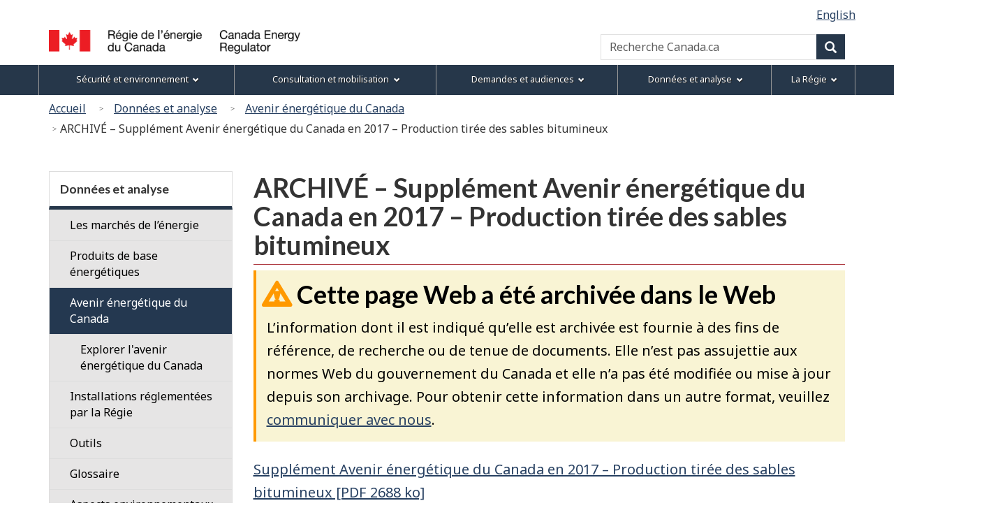

--- FILE ---
content_type: text/html
request_url: https://www.cer-rec.gc.ca/fr/donnees-analyse/avenir-energetique-canada/archive/sables-bitumineux-2017/index.html
body_size: 21070
content:

<!DOCTYPE html>
<!--[if lt IE 9]><html class="no-js lt-ie9" lang="fr" dir="ltr"><![endif]-->
<!--[if gt IE 8]><!-->
<html class="no-js" lang="fr" dir="ltr"><!-- InstanceBegin template="/Templates/wet4-gcwu-2col-fra.dwt" codeOutsideHTMLIsLocked="false" -->
<!--<![endif]-->
<head>
<meta charset="utf-8">
<!-- Web Experience Toolkit (WET) / Boîte à outils de l'expérience Web (BOEW)
wet-boew.github.io/wet-boew/License-en.html / wet-boew.github.io/wet-boew/Licence-fr.html -->

<!-- InstanceBeginEditable name="doctitle" -->
<title>REC – ARCHIVÉ – Supplément Avenir énergétique du Canada en 2017 &ndash; Production tirée des sables bitumineux</title>
<!-- InstanceEndEditable -->
<!-- Meta data -->
<!-- InstanceBeginEditable name="head" -->
<meta name="dcterms.subject" title="scheme" content="&Eacute;nergie; Disponibilit&eacute;s &eacute;nerg&eacute;tiques; Offre; Industrie gazi&egrave;re; Gaz naturel;">
<!-- Meta data-->
<!-- InstanceEndEditable -->


<meta name="dcterms.title" content="ON&Eacute; - ARCHIVÉ &ndash; Supplément Avenir énergétique du Canada en 2017 &ndash; Production tirée des sables bitumineux">
<meta name="dcterms.issued" title="W3CDTF" content="2023-11-29">
<meta name="dcterms.modified" title="W3CDTF" content="2023-11-29">
<meta name="description" content="ARCHIVÉ &ndash; Supplément Avenir énergétique du Canada en 2017 &ndash; Production tirée des sables bitumineux">
<meta name="dcterms.creator" content="Gouvernement du Canada, La Régie de l’énergie du Canada">
<meta name="dcterms.language" title="ISO639-2" content="fra">
<meta name="viewport" content="width=device-width, initial-scale=1"> <!--[if gte IE 9 | !IE ]><!-->
<link href="/Templates/wet4-gcwu/theme-gcwu-fegc/assets/favicon.ico" rel="icon" type="image/x-icon">
<link rel="stylesheet" href="/Templates/wet4-gcwu/theme-gcwu-fegc/css/theme.min.css">
<link rel="stylesheet" href="/Templates/wet4-gcwu/includes/css/gcwu.custom.css">
<link rel="stylesheet" href="/includes/js/invitation-manager/Overlay.css"> 
<!--<![endif]-->
<!--[if lt IE 9]>
<link href="/Templates/wet4-gcwu/theme-gcwu-fegc/assets/favicon.ico" rel="shortcut icon" />
<link rel="stylesheet" href="/Templates/wet4-gcwu/theme-gcwu-fegc/css/ie8-theme.min.css" />
<script src="http://ajax.googleapis.com/ajax/libs/jquery/1.11.1/jquery.min.js"></script>
<script src="/Templates/wet4-gcwu/wet-boew/js/ie8-wet-boew.min.js"></script>
<![endif]
<script src="https://ajax.googleapis.com/ajax/libs/jquery/2.1.4/jquery.js"></script>-->
<script src="https://ajax.googleapis.com/ajax/libs/jquery/2.2.4/jquery.min.js"></script>

<noscript><link rel="stylesheet" href="/Templates/wet4-gcwu/wet-boew/css/noscript.min.css" /></noscript>

<!-- CustomScriptsCSSStart -->
<!-- InstanceBeginEditable name="customscriptcss" -->

<!-- InstanceEndEditable -->
<!-- CustomScriptsCSSEnd -->
<!-- Global tracking being done by Tag manager in skip-to-menu-eng.html -->
</head>

<body vocab="http://schema.org/" typeof="WebPage">
<span typeof="Organization"><meta property="legalName" content="Régie de l’énergie du Canada"></span>
<!-- Start: Google Tag Manager -->
<script>
	//Script to determine if on tweb7, if not, then run Google Code
    const currentDomain = window.location.hostname;
    const subdomain = "tweb7.";
    if (currentDomain.startsWith(subdomain)){
        // On tweb7, do not add code
    } else {
        const noscriptIframe = document.createElement('iframe');
        noscriptIframe.src = "//www.googletagmanager.com/ns.html?id=GTM-M96XHH";
        noscriptIframe.height = "0";
        noscriptIframe.width = "0";
        noscriptIframe.style.display = "none";
        noscriptIframe.style.visibility = "hidden";
        document.body.appendChild(noscriptIframe);

        const gtmScript = document.createElement('script');
        gtmScript.text = `(function(w,d,s,l,i){w[l]=w[l]||[];w[l].push({'gtm.start':
        new Date().getTime(),event:'gtm.js'});var f=d.getElementsByTagName(s)[0],
        j=d.createElement(s),dl=l!='dataLayer'?'&l='+l:'';j.async=true;j.src=
        '//www.googletagmanager.com/gtm.js?id='+i+dl;f.parentNode.insertBefore(j,f);
        })(window,document,'script','dataLayer','GTM-M96XHH');`;
        document.head.appendChild(gtmScript);

        // js-cookie for GA4 Unique Pageview event
        const jsCookieScript = document.createElement('script');
        jsCookieScript.src = "https://cdn.jsdelivr.net/npm/js-cookie@3.0.5/dist/js.cookie.min.js";
        document.body.appendChild(jsCookieScript);

		// javascript for unique pageviews 
        const uniquePageviewsScript = document.createElement('script');
        uniquePageviewsScript.src = "/includes/js/unique-pageviews.js";
        document.body.appendChild(uniquePageviewsScript);
    }
</script>
<!-- End: Google Tag Manager -->
<ul id="wb-tphp">
	<li class="wb-slc">
		<a class="wb-sl" href="#wb-cont">Passer au contenu principal</a>
	</li>
	<li class="wb-slc visible-sm visible-md visible-lg">
		<a class="wb-sl" href="#wb-info">Passer à «&#160;À propos de ce site&#160;»</a>
	</li><li class="wb-slc visible-md visible-lg">
<a class="wb-sl" href="#wb-sec">Passer au menu de la section</a>
</li></ul>
<header role="banner">
	<div id="wb-bnr">
		<div id="wb-bar">	
			<div class="clearfix"></div>
			<div class="container">
				<div class="row">
					<section id="wb-lng" class="visible-md visible-lg">
					    <h2>Sélection de la langue</h2>
						<ul class="text-right list-inline margin-bottom-none">

<!-- InstanceBeginEditable name="language" -->
<li><a lang="en" hreflang="en" href="/en/data-analysis/canada-energy-future/archive/2017-oilsands/index.html">English</a></li>
<!-- InstanceEndEditable -->
</ul>
</section>
    <div>
      <div class="brand col-xs-5 col-md-4" property="publisher" typeof="GovernmentOrganization">
        <a href="/fr/index.html" property="url">
          <img src="/global/images/logo_cer_fr.png" alt="" property="logo" class="img-responsive">
          <span class="wb-inv" property="name"> Canada Energy Regulator / <span lang="fr">Régie de l’énergie du Canada</span></span></a>
        <meta property="areaServed" typeof="Country" content="Canada">
        <link property="logo" href="/global/images/logo_cer_fr.png">
      </div>
      <section id="wb-srch" class="col-lg-8 text-right">
        <h2>Recherche</h2>
        <form action="https://www.canada.ca/fr/regie-energie-canada/rechercher.html" method="get" name="cse-search-box" role="search" class="form-inline">
          <div class="form-group">
            <label for="wb-srch-q" class="wb-inv">Recherche Canada.ca</label>
            <input id="wb-srch-q" list="wb-srch-q-ac" class="wb-srch-q form-control" name="q" type="search" value=""
              size="34" maxlength="170" placeholder="Recherche Canada.ca">
		  	<!--
			  <input type="hidden" name="st" value="s" data-role="none">
			<input type="hidden" name="num" value="10" data-role="none">
			<input type="hidden" name="s5bm3ts21rch" value="x" data-role="none">
			<input type="hidden" name="st1rt" value="0" data-role="none">
			<input type="hidden" name="langs" value="fra" data-role="none">
			<input type="hidden" name="cdn" value="reccer" data-role="none">
-->
            <datalist id="wb-srch-q-ac"></datalist>
          </div>
          <div class="form-group submit">
            <button type="submit" id="wb-srch-sub" class="btn btn-primary btn-small" name="wb-srch-sub">
              <span
                class="glyphicon-search glyphicon"></span>
              <span class="wb-inv">Recherche</span></button>
          </div>
        </form>
      </section>
    </div>
</div>
</div>
</div>
</div>  
<section class="wb-mb-links col-xs-12 visible-sm visible-xs" id="wb-glb-mn">
    <h2>Menu</h2>
    <ul class="pnl-btn list-inline text-right">
      <li>
        <a href="#mb-pnl" title="Menu" aria-controls="mb-pnl" class="overlay-lnk btn btn-sm btn-default" role="button"> 
          <span class="glyphicon glyphicon-th-list"> 
            <span class="wb-inv">Menu</span>
          </span>
        </a>
      </li>
    </ul>
    <div id="mb-pnl"></div>
  </section>
  <nav role="navigation" id="wb-sm" data-trgt="mb-pnl" class="wb-menu visible-md visible-lg" typeof="SiteNavigationElement" data-ajax-replace="/Templates/wet4-gcwu/includes/menu/sitemenu-fr.html">
    <div class="container nvbar">
      <h2>Menu des sujets</h2>
      <div class="row">
        <ul class="list-inline menu">
			<li><a href="/fr/securite-environnement/index.html">S&eacute;curit&eacute; et environnement</a></li>
			<li><a href="/fr/consultation-mobilisation/index.html">Consultation et mobilisation</a></li>
			<li><a href="/fr/demandes-audiences/index.html">Demandes et audiences</a></li>
			<li><a href="/fr/donnees-analyse/index.html">Données et analyse</a></li>
			<li><span class="nowrap"><a href="/fr/regie/index.html">La Régie</a></span></li>
		</ul>
      </div>
    </div>
	</nav>
<nav role="navigation" id="wb-bc" property="breadcrumb">
<h2>Vous êtes ici :</h2>
<div class="container"><div class="row"><ol class="breadcrumb">
<li><a href="/fr/index.html">Accueil</a></li>
<li><a href="/fr/donnees-analyse/index.html">Données et analyse</a></li>
<li><a href="/fr/donnees-analyse/avenir-energetique-canada/index.html">Avenir énergétique du Canada</a></li>
<li>ARCHIVÉ &ndash; Supplément Avenir énergétique du Canada en 2017 &ndash; Production tirée des sables bitumineux</li>
</ol>

</div>
</div>
</nav>
</header>
<div class="container">
<div class="row">
<main role="main" property="mainContentOfPage" class="col-md-9 col-md-push-3">

<!-- InstanceBeginEditable name="center" -->
<!-- -->
<h1 id="wb-cont" property="name">ARCHIVÉ &ndash; Supplément Avenir énergétique du Canada en 2017 &ndash; Production tirée des sables bitumineux</h1>
<section id="archived" class="alert alert-warning wb-inview" data-inview="archived-bnr">
	<h2>Cette page Web a été archivée dans le Web</h2>
<p>L’information dont il est indiqué qu’elle est archivée est fournie à des fins de référence, de recherche ou de tenue de documents. Elle n’est pas assujettie aux normes Web du gouvernement du Canada et elle n’a pas été modifiée ou mise à jour depuis son archivage. Pour obtenir cette information dans un autre format, veuillez <a href="/fr/regie/coordonnees/index.html" title="communiquer avec nous">communiquer avec nous</a>.</p>
</section>

<section id="archived-bnr" class="wb-overlay modal-content overlay-def wb-bar-t">
	<header>
		<h2 class="wb-inv">Archivée</h2>
	</header>
	<p><a href="#archived">Cette page Web a été archivée dans le Web.</a></p>
</section>
<div class="clear"></div>
<p><a href="/fr/donnees-analyse/avenir-energetique-canada/archive/sables-bitumineux-2017/nrgftrs2017spplmnts2017lsnds-fra.pdf">Supplément Avenir énergétique du Canada en 2017 &ndash; Production tirée des sables bitumineux [PDF&nbsp;2688&nbsp;ko]</a><br>
<a href="/fr/donnees-analyse/avenir-energetique-canada/archive/sables-bitumineux-2017/2017lsndsrprt-fra.xlsx">Données des figures [EXCEL&nbsp;219&nbsp;ko] </a><br>
<a href="/fr/donnees-analyse/avenir-energetique-canada/archive/sables-bitumineux-2017/2017lsndsppndx-fra.xlsx">Données des annexes et figures [EXCEL&nbsp;4911&nbsp;ko]</a><br>
</p>
<img src="/en/data-analysis/canada-energy-future/archive/2017-oilsands/images/mg-01.jpg" alt="Photo aérienne des installations du projet d’exploitation de sables bitumineux Foster Creek de Cenovus, dans le Nord de l’Alberta" class="img-responsive mrgn-bttm-lg">
<p class="text-center"><strong>Janvier 2018</strong></p>
<p><a href="/fr/avis.html#s5"><strong>Droit d’auteur et droit de reproduction</strong></a></p><p><strong>ISSN&nbsp;2369-1479</strong></p>
<h2>Table des matières</h2>
<div class="mrgn-lft-lg">
<ul class="list-unstyled">
<li><a href="#s1">1.	Contexte</a></li>
<li><a href="#s2">2. Résultats – Scénario de référence</a></li>
<li><a href="#s3">3.	Tous les scénarios</a></li>
<li><a href="#s4">4.	En conclusion</a></li>
<li><a href="/fr/donnees-analyse/avenir-energetique-canada/archive/sables-bitumineux-2017/supplement-avenir-energetique-canada-2017-production-tiree-sables-bitumineux-annexe.html">Annexe</a></li>
</ul>
</div>
<a href="#wb-tphp" class="btn btn-default pull-right hidden-print" role="button">Haut de la page</a>
<h2 id="s1">1.	Contexte</h2>
<p>La série de documents produits par l&rsquo;Office national de l&rsquo;énergie sur l&rsquo;avenir énergétique permet d&rsquo;explorer diverses possibilités qui pourraient s&rsquo;offrir aux Canadiens à long terme. Les analyses alors présentées rendent compte d&rsquo;un large éventail de répercussions sur l&rsquo;ensemble de la filière énergétique canadienne. De façon à pouvoir aborder les différentes facettes du secteur de l&rsquo;énergie au Canada dans un seul document de perspectives d&rsquo;offre et de demande, l&rsquo;analyse de la production de pétrole brut et de gaz naturel doit demeurer à un niveau relativement élevé. Des analyses supplémentaires sur cette production permettent de traiter d&rsquo;incidences propres à l&rsquo;offre, ce qui donne l&rsquo;occasion de fournir davantage de précisions et de greffer de nouveaux scénarios visant expressément une plus grande volatilité des prix et autorisant une évaluation plus approfondie des avancées technologiques.</p>
<p> Les prix du pétrole constituent un déterminant de premier plan quand on parle de production à venir et&nbsp;ils comptent aussi parmi les principales incertitudes liées aux projections dans le rapport intitulé <a href="/fr/donnees-analyse/avenir-energetique-canada/archive/2017/index.html">Avenir énergétique du Canada en 2017 &ndash; Offre et demande énergétiques à l&rsquo;horizon 2040</a> («&nbsp;Avenir énergétique 2017&nbsp;»). Ceux du brut pourraient être plus élevés ou plus bas selon la demande, la technologie utilisée, les situations géopolitiques et le rythme d&rsquo;adoption, par les différentes nations, de politiques visant à réduire les émissions de gaz à effet de serre («&nbsp;GES&nbsp;»).</p>
<p> Les analyses sur l&rsquo;avenir énergétique supposent qu&rsquo;à long terme, toute l&rsquo;énergie produite, compte tenu des prix pratiqués selon le scénario avancé, trouvera preneur et que l&rsquo;infrastructure requise sera construite pour l&rsquo;acheminer jusqu&rsquo;aux marchés. Il est difficile de prédire avec précision l&rsquo;émergence éventuelle de nouveaux marchés, qu&rsquo;il s&rsquo;agisse du moment où cela pourrait se produire ou de l&rsquo;ampleur que la chose pourrait prendre, si la croissance de la demande sera supérieure/inférieure à la production locale, si des possibilités d&rsquo;exportation/importation surgiront ou si de nouvelles infrastructures pour le pétrole brut&nbsp;seront effectivement construites. Autant de raisons pour lesquelles des hypothèses simplificatrices sont adoptées. Donc, encore une fois dans le présent rapport supplémentaire, l&rsquo;analyse suppose que tout écart à court terme sera comblé à plus long terme.</p>
<p> Les rapports supplémentaires sur la production de gaz naturel et de pétrole brut regroupent chacun six scénarios. On y&nbsp;retrouve ceux adoptés dans Avenir énergétique 2017 et d&rsquo;autres qui permettent d&rsquo;analyser plus à fond cette production au Canada.</p>
<p class="well well-sm mrgn-bttm-sm well well-sm mrgn-bttm-sm" id="t1_1"><strong>Tableau 1.1 &ndash; Hypothèses/scénarios dans les rapports supplémentaires Avenir énergétique 2017 sur la production de gaz naturel et de pétrole brut</strong></p>
<table class="table table-bordered">
<thead>
<tr>
<th rowspan="2" class="text-center active">Variables</th>
<th colspan="3" class="text-center active">Avenir énergétique 2017</th>
<th colspan="3" class="text-center">Scénarios supplémentaires</th>
</tr>
<tr>
<th class="text-center">Reference</th>
<th class="text-center">Tarification du carbone élevée</th>
<th class="text-center">Tarification du carbone élevée + avancées technologiques</th>
<th class="text-center">Référence + avancées technologiques</th>
<th class="text-center">Prix élevé</th>
<th class="text-center">Prix bas</th>
</tr>
</thead>
<tbody>
<tr>
<td class="text-center active">Prix du pétrole</td>
<td class="text-center">Modéré</td>
<td class="text-center">Modéré</td>
<td class="text-center">Modéré</td>
<td class="text-center">Modéré</td>
<td class="text-center">Élevé</td>
<td class="text-center">Bas</td>
</tr>
<tr>
<td class="text-center active">Prix du gaz</td>
<td class="text-center">Modéré</td>
<td class="text-center">Modéré</td>
<td class="text-center">Modéré</td>
<td class="text-center">Modéré</td>
<td class="text-center">Élevé</td>
<td class="text-center">Bas</td>
</tr>
<tr>
<td class="text-center active">Tarification du carbone</td>
<td class="text-center">Montant nominal fixe de 50&nbsp;$ CAN/t</td>
<td class="text-center">Accroissement des coûts du CO<sub>2</sub> jusqu&rsquo;à un montant nominal de 140&nbsp;$ CAN/t en 2040</td>
<td class="text-center">Accroissement des coûts du CO<sub>2</sub> jusqu&rsquo;à un montant nominal de 140&nbsp;$ CAN/t en 2040</td>
<td class="text-center">Montant nominal fixe de 50&nbsp;$ CAN/t</td>
<td class="text-center">Montant nominal fixe de 50&nbsp;$ CAN/t</td>
<td class="text-center">Montant nominal fixe de 50&nbsp;$ CAN/t</td>
</tr>
<tr>
<td class="text-center active">Avancées technologiques</td>
<td class="text-center">Hypothèses du scénario de référence</td>
<td class="text-center">Hypothèses du scénario de référence</td>
<td class="text-center">Accélérées</td>
<td class="text-center">Accélérées</td>
<td class="text-center">Hypothèses du scénario de référence</td>
<td class="text-center">Hypothèses du scénario de référence</td>
</tr>
<tr>
<td class="text-center active">Notes</td>
<td class="text-center">Fondé sur une perspective économique actuelle et sur une vision modérée des prix de l&rsquo;énergie</td>
<td class="text-center">Tient compte de l&rsquo;incidence d&rsquo;une tarification du carbone élevée sur la filière énergétique canadienne</td>
<td class="text-center" colspan="2">Tient compte de l&rsquo;incidence d&rsquo;une adoption élargie de certaines technologies émergentes sur la filière énergétique canadienne, notamment d&rsquo;avancées technologiques pour l&rsquo;exploitation des sables bitumineux</td>
<td class="text-center" colspan="2">Puisque les prix, qui varient au fil du temps, comptent parmi les facteurs ayant le plus d&rsquo;influence sur la production pétrolière et gazière, ces deux scénarios évaluent des répercussions d&rsquo;écarts importants à cet égard</td>
</tr>
</tbody>
</table>
<div class="clearfix"></div>
<p>C&rsquo;est à la région des sables bitumineux en Alberta que sera attribuable la plus grande part de la&nbsp;croissance de la production de pétrole brut au Canada d&rsquo;ici 2040 et cela est vrai pour les six scénarios, dans la presque totalité des cas en raison de la hausse de la récupération in&nbsp;situ<sup id="fn1-rf"><a class="fn-lnk" href="#fn1"><span class="wb-inv">Note de bas de page&nbsp;</span>1</a></sup>. Le présent rapport supplémentaire pousse l&rsquo;analyse relative au scénario de référence et renferme des données pour l&rsquo;ensemble des six scénarios ainsi que les résultats correspondants. Les écarts entre les diverses prévisions de production selon le scénario sont le fruit d&rsquo;hypothèses de prix différentes pour le pétrole et du recours ou non à de nouvelles technologies de mise en valeur in situ.</p>
<p> L&rsquo;annexe comprend une description des méthodes et des hypothèses à l&rsquo;origine des projections de la production, sans compter une manne de jeux de données détaillées pour tous les scénarios. On parle notamment ici de moyenne annuelle des <a href="/fr/donnees-analyse/glossaire/index.html#rapportvapeurpetrole">ratios vapeur/pétrole («&nbsp;RVP&nbsp;»)</a>, de&nbsp;la consommation de gaz naturel, des besoins en solvant, de la production mensuelle selon la&nbsp;région, de la méthode d&rsquo;extraction et des types de projets, qui peuvent être déjà existants ou&nbsp;nouveaux. Il peut aussi s&rsquo;agir d&rsquo;agrandissements. On peut <a href="/fr/donnees-analyse/avenir-energetique-canada/archive/sables-bitumineux-2017/supplement-avenir-energetique-canada-2017-production-tiree-sables-bitumineux-annexe.html">consulter l&rsquo;annexe</a> alors que les <a href="/fr/donnees-analyse/avenir-energetique-canada/archive/sables-bitumineux-2017/2017lsndsppndx-fra.xlsx">données connexes</a>. Les <a href="/fr/donnees-analyse/avenir-energetique-canada/archive/sables-bitumineux-2017/2017lsndsrprt-fra.xlsx">données propres aux tableaux</a> du present rapport supplémentaire se trouvent ici.</p>
<a href="#wb-tphp" class="btn btn-default pull-right hidden-print" role="button">Haut de la page</a>
<h2 id="s2">2. Résultats &ndash; Scénario de référence</h2>
<h3>2.1 Production selon la région</h3>
<p class="well well-sm mrgn-bttm-sm well well-sm mrgn-bttm-sm" id="f2_1"><strong>Figure 2.1 – Production de bitume brut selon la région</strong></p>
<p><img src="/fr/donnees-analyse/avenir-energetique-canada/archive/sables-bitumineux-2017/images/fg02-1-fra.jpg" alt="Figure 2.1 – Production de bitume brut selon la région" class="center-block img-responsive mrgn-bttm-lg"></p>
<details>
<summary>Description&nbsp;:</summary>
<p>Ce graphique montre la production de bitume brut de chacune des trois régions de sables bitumineux, soit celles de l’Athabasca, Cold Lake et Peace River, pour le scénario de référence. C’est la région de l’Athabasca qui continue de mener la marche avec 4,0&nbsp;Mb/j en 2040, ce qui représente 88&nbsp;% de la production totale tirée des sables bitumineux. Pour sa part, celle de Cold Lake poursuit sa progression tout au long de la période de projection pour atteindre 0,54&nbsp;Mb/j en 2040 ou 12&nbsp;% de la production totale, tandis que les chiffres correspondants pour Peace River sont de 0,01&nbsp;Mb/j et 0,3&nbsp;%.</p>
</details>
<ul>
<li>Malgré des prix du pétrole qui demeurent faibles, la production a continué d&rsquo;augmenter ces dernières années, surtout en raison de la mise en service de projets qui étaient déjà en chantier au moment de la dégringolade au milieu de 2014. Cette tendance se poursuivra jusqu&rsquo;au début des années 2020, après quoi la croissance de la production ralentira. En 2017, on suppose des prix moyens du pétrole <a href="/fr/donnees-analyse/glossaire/index.html#brent">Brent</a> de 53,10&nbsp;$&nbsp;US le baril, ce qui, une fois minorés aux niveaux correspondants dans l&rsquo;Ouest canadien, suffit pour couvrir les frais d&rsquo;exploitation, même dans certains cas pour favoriser des investissements dans de nouveaux projets. Avec l&rsquo;augmentation des prix de ce pétrole, qui atteignent 80&nbsp;$&nbsp;US le baril en 2027, la région des sables bitumineux attire les investisseurs et ces nouveaux projets sont à l&rsquo;origine de taux de croissance supérieurs pendant la deuxième moitié de la décennie qui suit. En 2016, la production frôlait les 2,6&nbsp;millions de barils par jour («&nbsp;Mb/j&nbsp;») pour éventuellement atteindre un peu plus de 4,5&nbsp;Mb/j en 2040, ce qui représente une augmentation de 73&nbsp;%.<br>
</li>
<li>Comme on peut le constater dans la figure&nbsp;2.1, c&rsquo;est principalement de la région de&nbsp;l&rsquo;Athabasca que provient le fruit de l&rsquo;exploitation des sables bitumineux, tant historiquement que pendant toute la période de projection. En 2016, la production y&nbsp;atteint en moyenne 2,1&nbsp;Mb/j, ce qui représente 82&nbsp;% de tout le bitume brut extrait au&nbsp;pays, le reste provenant des régions de Cold Lake à 16&nbsp;% et de Peace River à 2&nbsp;%.</li>
<li>La presque totalité du bitume extrait à ciel ouvert est valorisé en Alberta sous forme de&nbsp;pétrole brut synthétique, au même titre qu&rsquo;une partie de celui récupéré in situ, à quelques exceptions près. Kearl produit du bitume dilué qui est acheminé jusqu&rsquo;aux marchés d&rsquo;utilisation finale par pipeline ou chemin de fer, ce qui sera aussi le cas pour Fort Hills, qui entrera en service plus tard cette année. <br>
</li>
<li>Les <a href="/fr/donnees-analyse/marches-energetiques/apercu-marches/2016/apercu-marche-feux-fort-mcmurray-incidence-production-petrole-brut-pays.html">feux de forêt de mai&nbsp;2016 à proximité de Fort&nbsp;McMurray</a> ont retranché plus de 1&nbsp;Mb/j à la production tirée des sables bitumineux et dans certains cas il a fallu des mois&nbsp;pour recommencer à produire à plein régime.</li>
</ul>
<h3>2.2 Production selon la méthode</h3>
<p class="well well-sm mrgn-bttm-sm well well-sm mrgn-bttm-sm" id="f2_2"><strong>Figure 2.2 – Production de bitume brut selon la méthode</strong></p>
<p><img src="/fr/donnees-analyse/avenir-energetique-canada/archive/sables-bitumineux-2017/images/fg02-2-fra.jpg" alt="Figure 2.2 – Production de bitume brut selon la méthode" class="center-block img-responsive mrgn-bttm-lg"></p>
<details>
<summary>Description&nbsp;:</summary>
<p>Ce graphique illustre la proportion de bitume brut attribuable à chacune des quatre grandes méthodes de production&nbsp;: extraction à ciel ouvert, DGMV, SCV et primaire/RAH. Le DGMV et la SCV croissent tout au long de la période pour atteindre 2,6&nbsp;Mb/j en 2040, alors que la production primaire et la RAH atteignent 0,30&nbsp;Mb/j en 2025 pour ensuite reculer jusqu’à 0,25&nbsp;Mb/j à la fin de la période de projection. L’extraction à ciel ouvert produit 1,7&nbsp;Mb/j en 2022 et demeure relativement stable à ce niveau par la suite.</p>
</details>
<ul>
<li>L’Alberta produit du bitume de trois façons.
<ul>
<li>Extraction à ciel ouvert à l&rsquo;aide de camions et d&rsquo;excavatrices (méthode dite à «&nbsp;pelles et camions&nbsp;»).</li>
<li>Récupération in situ, principalement par injection de vapeur servant à chauffer le&nbsp;réservoir afin de pouvoir pomper le bitume jusqu&rsquo;en surface par l&rsquo;entremise de puits horizontaux, ce qui peut prendre la forme de drainage par gravité au moyen de vapeur («&nbsp;DGMV&nbsp;»)<sup id="fn2-rf"><a class="fn-lnk" href="#fn2"><span class="wb-inv">Note de bas de page&nbsp;</span>2</a></sup> ou de stimulation cyclique par la vapeur d&rsquo;eau («&nbsp;SCV&nbsp;»)<sup id="fn3-rf"><a class="fn-lnk" href="#fn3"><span class="wb-inv">Note de bas de page&nbsp;</span>3</a></sup>.</li>
<li>Production primaire et récupération assistée des hydrocarbures («&nbsp;RAH&nbsp;») à l&rsquo;origine d&rsquo;une extraction très semblable à celle de pétrole classique, sans vapeur à partir de puits.</li>
</ul>
</li>
<li>À&nbsp;l&rsquo;heure actuelle, l&rsquo;extraction à ciel ouvert permet la mise en valeur de dépôts de sables bitumineux jusqu&rsquo;à des profondeurs de quelque 70&nbsp;mètres. Depuis presque toujours, cette façon de procéder a été privilégiée en Alberta. Toutefois, seulement environ 20&nbsp;% des gisements permettent un tel accès.</li>
<li>La tranche restante de 80&nbsp;% n&rsquo;est accessible que par récupération in situ. En 2012, celle-ci a surpassé l&rsquo;extraction à ciel ouvert comme méthode d&rsquo;exploitation dominante et cette tendance devrait se poursuivre, jusqu&rsquo;à ce que 62&nbsp;% du bitume brut soit produit de la sorte en 2040. <br>
</li>
<li>La figure&nbsp;2.2 illustre que l&rsquo;extraction à ciel ouvert devrait atteindre un plateau une fois menés à terme tous les projets actuellement en cours et lorsque ceux-ci auront atteint une production intégrale, qui équivaut à plus ou moins 85&nbsp;% de la capacité nominale. Cette production est de 1,7&nbsp;Mb/j en 2022 et demeure relativement stable à ce niveau pendant le reste de la période de projection. Habituellement, les producteurs s&rsquo;attaquent d&rsquo;abord aux régions les plus prometteuses d&rsquo;un projet pour ensuite, au fil du&nbsp;temps, atteindre les autres parties, de qualité inférieure. Cette règle vaut également pour l&rsquo;extraction à ciel ouvert des sables bitumineux. On suppose que les sociétés continueront d&rsquo;améliorer processus et technologies, ce qui devrait compenser pour les&nbsp;diminutions de bitume attribuables à la qualité moindre des réservoirs année après année pendant la période de projection, assurant ainsi une stabilité relative de la production provenant de l&rsquo;extraction à ciel ouvert.</li>
<li>La diminution progressive des frais d&rsquo;exploitation, l&rsquo;agrandissement d&rsquo;installations existantes et la construction de nouvelles sont autant de facteurs qui profitent à la croissance de la récupération in situ. Ensemble, le DGMV et la SCV mènent à une production de 2,6&nbsp;Mb/j en 2040.</li>
<li>Pour leur part, la production primaire et la RAH ne varient pas énormément pendant la&nbsp;période, atteignant un sommet de 0,30&nbsp;Mb/j en 2025 pour finalement s&rsquo;établir à 0,25&nbsp;Mb/j en 2040.</li>
</ul>
<h3>2.3 Production de bitume d’installations existantes et nouvelles</h3>
<p class="well well-sm mrgn-bttm-sm well well-sm mrgn-bttm-sm" id="f2_3"><strong>Figure 2.3 – Production d’installations existantes et nouvelles</strong></p>
<p><img src="/fr/donnees-analyse/avenir-energetique-canada/archive/sables-bitumineux-2017/images/fg02-3-fra.jpg" alt="Figure 2.3 – Production d’installations existantes et nouvelles" class="center-block img-responsive mrgn-bttm-lg"></p>
<details>
<summary>Description&nbsp;:</summary>
<p>Ce graphique montre le bitume brut produit par les installations existantes, les agrandissements et les tout nouveaux projets prévus pendant la période de projection. Les volumes tirés des projets actuels augmenteront légèrement jusqu’à 2,9&nbsp;Mb/j en 2040 compte tenu des améliorations aux processus et à la technologie mais aussi de la hausse graduelle de la production de certains projets qui n’ont pas encore atteint leur capacité intégrale. Les agrandissements compteront pour 28&nbsp;% de la production en 2040 avec 1,2&nbsp;Mb/j et les nouveaux aménagements pour 9&nbsp;% ou 0,4&nbsp;Mb/j.</p>
</details>
<ul>
<li>En raison d&rsquo;un taux de diminution presque nul, la quasi-totalité du bitume actuellement produit, que ce soit par extraction à ciel ouvert ou par récupération in situ, demeurera aux niveaux actuels pendant la plus grande partie de la période de projection.</li>
<li>En 2016, la moyenne de bitume produit frôlait les 2,6&nbsp;Mb/j au total en regroupant l&rsquo;extraction à ciel ouvert, la récupération in situ et la production primaire/RAH. La figure&nbsp;2.3 montre que les volumes tirés des projets actuels augmenteront légèrement pendant la période de projection, jusqu&rsquo;à 2,9&nbsp;Mb/j en 2040, compte tenu des améliorations apportées aux processus et à la technologie, mais aussi de la hausse graduelle de la production de certains projets qui n&rsquo;ont pas encore atteint leur capacité intégrale.</li>
<li>L&rsquo;exploitation des sables bitumineux devra principalement sa croissance à des agrandissements d&rsquo;installations existantes de récupération in situ. Ces agrandissements seront à l&rsquo;origine d&rsquo;une production de 1,2&nbsp;Mb/j, ce qui représentera 28&nbsp;% de toute la production tirée des sables bitumineux en 2040.</li>
<li>Des projets (aménagements) entièrement nouveaux seront aussi sources de croissance, mais comme ils sont plus coûteux à construire que de simples agrandissements, la part de cette croissance qu&rsquo;ils représentent est beaucoup plus faible, ne constituant que 0,4&nbsp;Mb/j ou 9&nbsp;% de toute la production en 2040.</li>
</ul>
<h3>2.4 Production par projet</h3>
<p class="well well-sm mrgn-bttm-sm well well-sm mrgn-bttm-sm" id="f2_4"><strong>Figure 2.4 Production de bitume brut par projet</strong></p>
<p><img src="/fr/donnees-analyse/avenir-energetique-canada/archive/sables-bitumineux-2017/images/fg02-4-fra.jpg" alt="Figure 2.4 Production de bitume brut par projet" class="center-block img-responsive mrgn-bttm-lg"></p>
<details>
<summary>Description&nbsp;:</summary>
<p>On peut voir ici la production historique pour chaque projet de 2010 à 2016, période au cours de laquelle la moyenne annuelle est passée de 1,6 à 2,6&nbsp;Mb/j. Alors qu’elle comptait pour 51&nbsp;% de tout le bitume produit en 2010, l’extraction à ciel ouvert ne représentait plus que 42&nbsp;% de celui-ci en 2016, le reste étant attribuable à la récupération in situ et à la production primaire/RAH.</p>
</details>
<ul>
<li>Les projets individuels illustrés à la figure&nbsp;2.4 sont ceux d&rsquo;une capacité supérieure à 20&nbsp;000&nbsp;barils par jour. Tous les «&nbsp;autres&nbsp;» sont regroupés.</li>
<li>Entre 2010 et 2016, la production annuelle moyenne a augmenté, passant de 1,6 à 2,6&nbsp;Mb/j.</li>
<li>Alors qu&rsquo;elle comptait pour 51&nbsp;% de tout le bitume produit en 2010, l&rsquo;extraction à ciel ouvert ne représentait plus que 42&nbsp;% de celui-ci en 2016, le reste étant attribuable à la récupération in situ et à la production primaire/RAH.</li>
</ul>
<h3>2.5 Ratios vapeur/pétrole</h3>
<p class="well well-sm mrgn-bttm-sm well well-sm mrgn-bttm-sm" id="f2_5"><strong>Figure 2.5 Ratios vapeur-pétrole</strong></p>
<p><img src="/fr/donnees-analyse/avenir-energetique-canada/archive/sables-bitumineux-2017/images/fg02-5-fra.jpg" alt="Figure 2.5 Figure 2.5 Ratios vapeur-pétrole" class="center-block img-responsive mrgn-bttm-lg"></p>
<details>
<summary>Description&nbsp;:</summary>
<p>Ce graphique illustre le RVP pour le DGMV et la SCV, les deux principales méthodes de récupération in situ. Les RVP moyens en 2016 étaient de 3,58 dans le premier cas et de 5,06 dans le second. Ils diminuent respectivement jusqu’à 2,47 et 3,49 en 2040. Les augmentations des RVP au cours d’une année précise peuvent être dues à la mise en service de nouveaux projets ou d’agrandissements à des projets existants.</p>
</details>
<ul>
<li>La figure&nbsp;2.5 indique que les RVP, tant pour le DGMV que pour la SCV, devraient diminuer pendant la période de projection alors que de nouvelles technologies sont élaborées et que des améliorations continuent d&rsquo;être apportées à celles déjà utilisées. Dans le scénario de référence, cela comprend l&rsquo;adoption de technologies d&rsquo;injection de vapeur et de solvant par un petit nombre de producteurs. D&rsquo;après le scénario des avancées technologiques, ces technologies sont encore plus présentes et ont un effet appréciable sur les RVP de même que sur la production de bitume (annexe&nbsp;A). Dans la région de l&rsquo;Athabasca, les RVP régressent ainsi d&rsquo;environ 20&nbsp;%.</li>
<li>La figure&nbsp;2.3 illustre les RVP moyens qui, en 2016, étaient de 3,58 pour le DGMV et de&nbsp;5,06 pour la SCV. Ces ratios diminuent respectivement à 2,47 et 3,49 en 2040. Les sociétés ont tendance à mettre d&rsquo;abord en valeur leurs actifs les plus prometteurs, ce qui fait que de la baisse éventuelle de qualité des réservoirs pourrait découler une possible hausse des RVP. Selon le scénario de référence toutefois, l&rsquo;élaboration et l&rsquo;adoption de nouvelles technologies permettent amplement de neutraliser cette baisse de qualité.</li>
<li>Les augmentations des RVP au cours d&rsquo;une année précise peuvent être dues à la mise en service de nouveaux projets ou d&rsquo;agrandissements à des projets existants, car ces ratios ont tendance à être plus élevés aux premières étapes de la production de bitume, compte tenu d&rsquo;une quantité accrue de vapeur pour constamment chauffer le réservoir alors que le relèvement de la production progresse plus lentement.</li>
</ul>
<h3>2.6 Injection de vapeur et demande de solvant</h3>
<p class="well well-sm mrgn-bttm-sm well well-sm mrgn-bttm-sm" id="f2_6"><strong>Figure 2.6 Demande de solvant</strong></p>
<p><img src="/fr/donnees-analyse/avenir-energetique-canada/archive/sables-bitumineux-2017/images/fg02-6-fra.jpg" alt="Figure 2.6 Demande de solvant" class="center-block img-responsive mrgn-bttm-lg"></p>
<details>
<summary>Description&nbsp;:</summary>
<p>Ce graphique montre ce qu’il en est de la demande de solvants, propane et butane, pour les scénarios de référence et des avancées technologiques. De plus en plus, les sociétés tentent l’expérience d’ajouter des solvants à la vapeur injectée dans leurs puits de récupération in situ, ce qui a un certain nombre d’effets, dont la diminution de la quantité de vapeur requise pour produire un baril de bitume, sans parler d’une empreinte carbone moins étendue en raison d’une consommation moins grande de gaz naturel pour faire passer l’eau à l’état gazeux. La demande de propane comme solvant devrait plus que doubler selon le scénario de référence, passant de 5&nbsp;kb/j en 2016 à plus de 12&nbsp;kb/j en 2040. D’après le scénario des avancées technologiques, cette demande atteindra alors plus de 16&nbsp;kb/j.</p>
</details>
<ul>
<li>De plus en plus, les sociétés tentent l&rsquo;expérience d&rsquo;ajouter des solvants à la vapeur injectée dans leurs puits de récupération in situ, ce qui a un certain nombre d&rsquo;effets, dont la diminution de la quantité de vapeur requise pour produire un baril de bitume, sans parler d&rsquo;une empreinte carbone moins étendue en raison d&rsquo;une consommation moins grande de gaz naturel pour faire passer l&rsquo;eau à l&rsquo;état gazeux.</li>
<li>Même si ces technologies ne sont pas largement utilisées à l&rsquo;heure actuelle, la demande de propane et de butane, les deux principaux liquides de gaz naturel servant de solvants dans les projets pilotes, pourrait grandement augmenter, comme l&rsquo;illustre la figure&nbsp;2.6.</li>
<li>Le scénario de référence ne prévoit qu&rsquo;un recours modeste à l&rsquo;injection de vapeur et de solvant. On suppose que cette technique de production n&rsquo;est pas largement adoptée et que lorsqu&rsquo;elle est utilisée, elle s&rsquo;applique surtout aux nouveaux projets et aux agrandissements. Dans le scénario des avancées technologiques, de telles technologies sont beaucoup plus favorisées et ont un effet appréciable sur les RVP de même que sur la production de bitume (annexes A et B).</li>
<li>La demande de propane comme solvant devrait plus que doubler selon le scénario de référence, passant de 5&nbsp;milliers de barils par jour («&nbsp;kb/j&nbsp;») en 2016 à plus de 12&nbsp;kb/j en 2040. D&rsquo;après le scénario des avancées technologiques, cette demande atteindra alors plus de 16&nbsp;kb/j.</li>
</ul>
<a href="#wb-tphp" class="btn btn-default pull-right hidden-print" role="button">Haut de la page</a>
<h3 id="s3">3. Tous les scénarios</h3>
<p class="well well-sm mrgn-bttm-sm well well-sm mrgn-bttm-sm" id="f3_1"><strong>Figure 3.1 Production de bitume brut selon les six scénarios d’Avenir énergétique 2017</strong></p>
<p><img src="/fr/donnees-analyse/avenir-energetique-canada/archive/sables-bitumineux-2017/images/fg03-1-fra.jpg" alt="Figure 3.1 Production de bitume brut selon les six scénarios d’Avenir énergétique 2017" class="center-block img-responsive mrgn-bttm-lg"></p>
<details>
<summary>Description&nbsp;:</summary>
<p>Ce graphique illustre la production pour les six scénarios d’Avenir énergétique 2017. Les résultats varient grandement entre certains scénarios du fait des futurs prix hypothétiques adoptés pour un baril de pétrole, allant de 40&nbsp;$ CAN dans le scénario de prix bas à 120&nbsp;$ CAN dans celui de prix élevé. Pour ce qui est des volumes de production de bitume brut en 2040, l’analyse donne les résultats suivants&nbsp;: scénario de prix bas – 2,9&nbsp;Mb/j; scénario de prix élevé – 4,19&nbsp;Mb/j; scénario de tarification du carbone élevée + avancées technologiques – 4,23&nbsp;Mb/j; scénario de référence – 4,5&nbsp;Mb/j; scénario de référence + avancées technologiques – 4,9&nbsp;Mb/j; scénario de prix élevé – 6,2&nbsp;Mb/j.</p>
</details>
<ul>
<li>Compte tenu des incertitudes inhérentes aux projections, les hypothèses avancées couvrent un large éventail de possibilités en ce qui concerne les prix futurs. Les prix du Brent atteignent ainsi 120&nbsp;$&nbsp;CAN dans le scénario de prix élevé alors qu&rsquo;ils s&rsquo;établissent à 40&nbsp;$&nbsp;CAN dans celui de prix bas. La figure&nbsp;3.1 fait correspondre à ces chiffres des niveaux de production de bitume qui, en 2040, sont respectivement de 6,2&nbsp;Mb/j et de 2,9&nbsp;Mb/j. <br>
</li>
<li>Les prix varient moins entre les quatre autres scénarios, les différences de production étant surtout attribuables au degré d&rsquo;innovation technologique et aux diverses hypothèses de tarification du carbone décrites. Par exemple, des technologies comme les dispositifs de contrôle du débit, les puits intercalaires ou l&rsquo;injection de vapeur et de solvant mènent toutes à un accroissement de la production dans les scénarios des avancées technologiques, comparativement à ceux de référence et de tarification élevée du carbone.</li>
<li>Inversement, le carbone à prix élevé envisagé dans les scénarios de tarification, seule ou à laquelle on greffe aussi des avancées technologiques, mène à une production moindre par rapport à tout scénario pour lequel ce prix est moindre.</li>
<li>Selon le scénario de référence, la production atteint 4,5&nbsp;Mb/j et celle-ci passe à 4,9&nbsp;Mb/j quand on ajoute des avancées technologiques. Dans les deux cas, la croissance est le fruit d&rsquo;une récupération in situ accrue alors que la production par extraction à ciel ouvert demeure relativement uniforme. Avec l&rsquo;adoption élargie de nouvelles technologies, l&rsquo;augmentation d&rsquo;après le scénario des avancées technologiques est plus rapide en début de période, puis ralentit vers la fin de la décennie suivante compte tenu d&rsquo;hypothèses de prix décroissants.</li>
<li>C&rsquo;est encore une fois les avancées technologiques qui sont sources d&rsquo;écarts entre les&nbsp;deux scénarios de tarification du carbone élevée. Le scénario sans avancées technologiques mène à une production de 4,19&nbsp;Mb/j à la fin de la période de projection tandis que cette production atteint 4,23&nbsp;Mb/j lorsque de telles avancées y&nbsp;sont greffées.</li>
</ul>
<a href="#wb-tphp" class="btn btn-default pull-right hidden-print" role="button">Haut de la page</a>
<h3 id="s4">4. En conclusion</h3>
<ul>
<li>Les prix du pétrole constituent un déterminant de premier plan quand on parle de production à venir et ils comptent aussi parmi les principales incertitudes liées aux projections dans Avenir énergétique 2017. Ceux du brut pourraient être plus élevés ou plus bas selon les tendances de la demande, les avancées technologiques, les situations géopolitiques et le rythme d&rsquo;adoption, par les différentes nations, de politiques visant à réduire les émissions de GES.</li>
<li>La présente analyse repose sur la double hypothèse qu&rsquo;à long terme, les marchés seront en mesure d&rsquo;absorber toute l&rsquo;énergie produite et que l&rsquo;infrastructure nécessaire sera mise en place en fonction des besoins. Toutefois, la disponibilité de l&rsquo;infrastructure pipelinière voulue influera sur les prix du pétrole brut au Canada et sur la rentabilité des&nbsp;activités de production.</li>
<li>Les scénarios de tarification du carbone élevée supposent des prix mondiaux du pétrole&nbsp;brut inférieurs aux hypothèses adoptées pour le scénario de référence. Les répercussions d&rsquo;une telle supposition demeurent floues et dépendent de l&rsquo;application à&nbsp;l&rsquo;échelle mondiale de mesures concertées pour contrer les changements climatiques, des effets d&rsquo;une tarification élevée du carbone sur la demande et de la disponibilité de solutions de rechange aux technologies existantes.</li>
<li>Les efforts déployés en vue de relever l&rsquo;efficacité tout en abaissant les coûts et en réduisant l&rsquo;empreinte écologique des sables bitumineux constituent autant de grandes incertitudes quant à la concrétisation ou non des projections. Si les technologies progressent à un rythme différent de ce qui est supposé dans les modèles, les projections de production de bitume varieraient alors en conséquence.</li>
</ul>
<a href="#wb-tphp" class="btn btn-default pull-right hidden-print" role="button">Haut de la page</a>
<aside class="wb-fnote" role="note">
<h2 id="fn" class="wb-inv">Note de bas de pages</h2>
<dl>
<dt>Note de bas de page 1</dt>
<dd id="fn1">
<p>Récupération du bitume à l’aide de puits, généralement parce que le réservoir est trop profond pour permettre l’extraction à ciel ouvert. La technique in situ utilise la vapeur ou des solvants comme le propane et le butane pour réduire la viscosité du bitume afin d’en permettre la récupération.</p>
<p class="fn-rtn"><a href="#fn1-rf"><span class="wb-inv">Retour à la référence de la note de bas de page&nbsp;</span>1<span class="wb-inv"></span></a></p>
</dd>
<dt>Note de bas de page 2</dt>
<dd id="fn2">
<p>Utilisation de puits horizontaux en paires pour extraire le bitume. De la vapeur est injectée dans le puits supérieur afin de chauffer le bitume, qui est ensuite drainé par gravité dans le puits inférieur et pompé jusqu’à la surface.</p>
<p class="fn-rtn"><a href="#fn2-rf"><span class="wb-inv">Retour à la référence de la note de bas de page&nbsp;</span>2<span class="wb-inv"></span></a></p>
</dd>
<dt>Note de bas de page 3</dt>
<dd id="fn3">
<p>Procédé thermique servant à récupérer le bitume in situ. De la vapeur est injectée dans le réservoir à partir d’un puits pendant une période de plusieurs mois pour diminuer la viscosité du bitume. Une fois que l’injection de vapeur a cessé, l’émulsion d’eau et de bitume reflue dans le puits pendant aussi plusieurs mois. Le procédé est répété tout au long de la durée de vie économique du puits.</p>
<p class="fn-rtn"><a href="#fn3-rf"><span class="wb-inv">Retour à la référence de la note de bas de page&nbsp;</span>3<span class="wb-inv"></span></a></p>
</dd>
</dl>
</aside>
<a href="#wb-tphp" class="btn btn-default pull-right hidden-print" role="button">Haut de la page</a><!--
<section id="top-bar" class="pop wb-overlay modal-content overlay-def wb-bar-b-primary">
<div class="bg-primary">
<p class="text-center brdr-0-primary">
<a class="bg-primary" target="_blank" href="/bts/srvy-fra.html">
<strong>Merci d’avoir consulté le site Web de l’Office national de l’énergie<br />
Pour nous aider à rendre votre expérience en ligne encore plus satisfaisante, nous vous serions reconnaissants de bien vouloir répondre à ce bref sondage. Nous vous remercions de votre rétroaction!</strong>
</a>
</p>
</div>
</section>
<section class="wb-inview show-none bar-demo" data-inview="top-bar">
<h3 class="no-gutter"></h3>

<div class="text-center"><p>&nbsp;</p>
</div>
</section>
-->
<!-- InstanceEndEditable -->
<div class="clearfix"></div>
<dl id="wb-dtmd">
<dt>Date de modification&#160;:&#32;</dt>
<dd><time property="dateModified">2023-11-29</time></dd>
</dl>
</main>
<nav class="col-md-3 col-md-pull-9 visible-md visible-lg" typeof="SiteNavigationElement" id="wb-sec" role="navigation">
    <h2>Section menu</h2>
        <ul class="list-group menu list-unstyled"> <li>
            <h3><a href="/fr/donnees-analyse/index.html">Données et analyse</a></h3>
                   <ul class="list-group menu list-unstyled">
                       <li><a class="list-group-item" href="/fr/donnees-analyse/marches-energetiques/index.html">Les marchés de l’énergie</a>                        <ul class="list-group menu list-unstyled wb-inv">
                            <li>
                                <a class="list-group-item" href="/fr/donnees-analyse/marches-energetiques/apercu-marches/index.html"><div class="mrgn-lft-md">Aperçu du marché</div></a>
                            </li>
                            <li>
                                <a class="list-group-item" href="/fr/donnees-analyse/marches-energetiques/profils-energetiques-provinces-territoires/index.html"><div class="mrgn-lft-md">Profils énergétiques des provinces et territoires</div></a>
                            </li>
                            <li>
                                <a class="list-group-item" href="/fr/donnees-analyse/marches-energetiques/transition-energetique-canada/index.html"><div class="mrgn-lft-md">Transition énergétique du Canada</div></a>
                            </li>
                        </ul>
                    </ul>
                   <ul class="list-group menu list-unstyled">
                       <li><a class="list-group-item" href="/fr/donnees-analyse/produits-base-energetiques/index.html">Produits de base énergétiques</a>                        <ul class="list-group menu list-unstyled wb-inv">
                            <li>
                                <a class="list-group-item" href="/fr/donnees-analyse/produits-base-energetiques/petrole-brut-produits-petroliers/index.html"><div class="mrgn-lft-md">Pétrole brut et produits pétroliers</div></a>
                            </li>
                            <li>
                                <a class="list-group-item" href="/fr/donnees-analyse/produits-base-energetiques/electricite/index.html"><div class="mrgn-lft-md">Électricité et des énergies renouvelables</div></a>
                            </li>
                            <li>
                                <a class="list-group-item" href="/fr/donnees-analyse/produits-base-energetiques/gaz-naturel/index.html"><div class="mrgn-lft-md">Gaz naturel</div></a>
                            </li>
                            <li>
                                <a class="list-group-item" href="/fr/donnees-analyse/produits-base-energetiques/liquides-gaz-naturel/index.html"><div class="mrgn-lft-md">Liquides de gaz naturel</div></a>
                            </li>
                        </ul>
                    </ul>
                   <ul class="list-group menu list-unstyled">
                       <li><a class="list-group-item" href="/fr/donnees-analyse/avenir-energetique-canada/index.html">Avenir énergétique du Canada</a>                        <ul class="list-group menu list-unstyled expanded">
                            <li>
                                <a class="list-group-item" href="https://apps2.cer-rec.gc.ca/avenir-energetique/"><div class="mrgn-lft-md">Explorer l'avenir énergétique du Canada</div></a>
                            </li>
                        </ul>
                    </ul>
                   <ul class="list-group menu list-unstyled">
                       <li><a class="list-group-item" href="/fr/donnees-analyse/installations-reglementees-par-la-regie/index.html">Installations réglementées par la Régie</a>                        <ul class="list-group menu list-unstyled wb-inv">
                            <li>
                                <a class="list-group-item" href="/fr/donnees-analyse/installations-reglementees-par-la-regie/profils-pipeliniers/index.html"><div class="mrgn-lft-md">Profils pipeliniers</div></a>
                            </li>
                            <li>
                                <a class="list-group-item" href="/fr/donnees-analyse/installations-reglementees-par-la-regie/reseau-pipelinier-du-canada/2021/index.html"><div class="mrgn-lft-md">Le réseau pipelinier du Canada 2021</div></a>
                            </li>
                            <li>
                                <a class="list-group-item" href="/fr/donnees-analyse/installations-reglementees-par-la-regie/2016/index.html"><div class="mrgn-lft-md">Le réseau pipelinier du Canada 2016</div></a>
                            </li>
                            <li>
                                <a class="list-group-item" href="/fr/donnees-analyse/installations-reglementees-par-la-regie/apercu-debit-capacite-pipelines/index.html"><div class="mrgn-lft-md">Aperçu du débit et de la capacité des pipelines
</div></a>
                            </li>
                            <li>
                                <a class="list-group-item" href="/fr/donnees-analyse/installations-reglementees-par-la-regie/tableau-board-lignes-internationales-transport-electricite/index.html"><div class="mrgn-lft-md">Tableau de bord des lignes internationales de transport d’électricité</div></a>
                            </li>
                        </ul>
                    </ul>
                   <ul class="list-group menu list-unstyled">
                       <li><a class="list-group-item" href="/fr/donnees-analyse/outils-conversion-dunites-denergie/index.html">Outils</a>                        <ul class="list-group menu list-unstyled wb-inv">
                            <li>
                                <a class="list-group-item" href="https://apps.cer-rec.gc.ca/Conversion/calculator-calculatrice.aspx?GoCTemplateCulture=fr-CA"><div class="mrgn-lft-md">Calculatrice de conversion pour les unités d’énergie</div></a>
                            </li>
                            <li>
                                <a class="list-group-item" href="https://apps.cer-rec.gc.ca/Conversion/conversion-tables.aspx?GoCTemplateCulture=fr-CA"><div class="mrgn-lft-md">Tables de conversion d’unités d’énergie</div></a>
                            </li>
                        </ul>
                    </ul>
                   <ul class="list-group menu list-unstyled">
                       <li><a class="list-group-item" href="/fr/donnees-analyse/glossaire/index.html">Glossaire</a>                    </ul>
                   <ul class="list-group menu list-unstyled">
                       <li><a class="list-group-item" href="/fr/donnees-analyse/aspects-environnementaux-socioeconomiques/index.html">Aspects environnementaux et socioéconomiques</a>                    </ul>
                </li>
                <!-- SecNavEnd -->
            </ul>
        </nav>
</div></div>
<script type="text/javascript">
$( document ).one( "wb-ready.wb", function() {
	if( sessionStorage.hits ) {
		if(sessionStorage.getItem('hits') == 10){
		    sessionStorage.hits = 1
		} else {
			sessionStorage.hits = Number(sessionStorage.hits) +1;
		}
            
         } else {
            sessionStorage.hits = 1;
         }
	if(sessionStorage.getItem('hits') == 3 ) {
			$( "#bottom-bar" ).trigger( "open.wb-overlay", [
			[
				{
					src: "#bottom-bar",
					type: "inline"
				}
			]
		 ]);
	  } 
	// if string exists in the url
  			if (document.location.pathname.indexOf('/document-travail') > -1) {
            // select the element by its id and show it or -
            $('#bottom-bar').css('visibility', 'hidden');
        }
		else if (document.location.pathname.indexOf('apercu-marche-nombre-record-vehicules-electriques-vendus-canada.html') > -1) {
            // select the element by its id and show it or -
            $('#bottom-bar').css('visibility', 'hidden');
        }
		else if (document.location.pathname.indexOf('apercu-marche-comment-raffinerie-transforme-t-elle-petrole-brut-produits-comme-lessence-diesel.html') > -1) {
            // select the element by its id and show it or -
            $('#bottom-bar').css('visibility', 'hidden');
        }
		else if (document.location.pathname.indexOf('/profils-energetiques-provinces-territoires') > -1) {
            // select the element by its id and show it or -
            $('#bottom-bar').css('visibility', 'hidden');
        }
		else if (document.location.pathname.indexOf('CommodityStatistics') > -1) {
            // select the element by its id and show it or -
            $('#bottom-bar').css('visibility', 'hidden');
        }
        else {
            // hide it
            $('#bottom-bar').css('visibility', 'visible');
        }
} );

</script>

<section id="bottom-bar" class="wb-overlay modal-content overlay-def wb-bar-t text-center">
	<header class="modal-header">
	  <h5 class="modal-title">Nous cherchons à améliorer notre site Web pour mieux vous servir.</h5>
	</header>
	<div class="modal-body">
	<p>Vos réponses à <a href="https://forms.office.com/r/PutKrXWY7H" target="_blank">ce sondage</a> nous aideront à mieux vous servir.</p>
  </div>
</section>
<footer role="contentinfo" id="wb-info" class="wb-info">
	<div class="landscape">
		<nav class="container wb-navcurr">
			<h2 class="wb-inv">Menu</h2>
			<ul id="gc-tctr" class="list-inline">
				
				<li class="gcwu-tc"><a rel="license" href="/fr/avis.html">Avis</a></li>
				<li class="gcwu-tr"><a href="/fr/regie/gouvernement-ouvert/transparence/index.html">Transparence</a></li>
				<li class="gcwu-tr"><a href="/fr/regie/accessibilite/">Accessibilit&eacute;</a></li>
			</ul>
			<div class="row">
			  <section class="col-sm-3">
					<h3><a href="/fr/regie/index.html">&Agrave; propos de nous</a></h3>
					<ul class="list-unstyled">
						<li><a href="/fr/regie/nous-sommes-nous-faisons/employes.html">Nos employés</a></li>
						<li><a href="/fr/regie/publications-rapports/index.html">Publications et rapports</a></li>
						<li><a href="/fr/regie/lois-reglements/index.html">Lois et r&egrave;glements</a></li>	
						<li><a href="/fr/regie/carrieres/index.html">Carri&egrave;res</a></li>
					</ul>
				</section>
				<section class="col-sm-3">
					<h3><a href="/fr/regie/salle-presse/index.html">Nouvelles</a></h3>
					<ul class="list-unstyled">
						<li><a href="/fr/regie/salle-presse/quoi-neuf/index.html">Quoi de neuf</a></li>
						<li><a href="/fr/regie/salle-presse/communiques-presse/index.html">Communiqu&eacute;s</a></li>
						<li><a href="/fr/regie/salle-presse/videos/index.html">Vid&eacute;os</a></li>                  
					</ul>
				</section>
				<section class="col-sm-3">
					<h3><a href="/fr/regie/coordonnees/index.html">Contactez-nous</a></h3>
					<ul class="list-unstyled">
					  <li><a href="https://apps.cer-rec.gc.ca/ERS/Accueil/Index/">Signalement d’incidents</a> </li>
					  <li><a href="/fr/regie/coordonnees/processus-matiere-divulgation-confidentielle-denonciation/index.html">Processus en matière de divulgation confidentielle</a> </li>
					  <li><a href="/fr/regie/demandes-publications/index.html">Obtenir des exemplaires de publications</a></li>
				    </ul>
				</section>
				<section class="col-sm-3">
					<h3><a href="/fr/avis.html#s7">Restez branch&eacute;s</a></h3>
					<ul class="list-unstyled">
						<li><a href="/fr/rss/rss.html">Fils RSS</a></li>
						<li><a href="https://twitter.com/REC_CER">X</a></li>
						<li><a href="https://www.facebook.com/REC.CER">Facebook</a></li> 
						<li><a href="https://www.youtube.com/channel/UCOP77SKPty083fa4UsUyEXQ">YouTube</a></li>
					</ul>
				</section>
			</div>
		</nav>
</div>
	<div class="brand">
		<div class="container">
			<div class="row">
				<nav class="col-md-9 col-lg-10 ftr-urlt-lnk">
					<h2>Pied de page du gouvernement du Canada</h2>
					<ul class="list-inline">
						<li><a href="https://www.canada.ca/fr/services/sante.html"><span>Sant&eacute;</span></a></li>
						<li><a href="https://voyage.gc.ca"><span>Voyage</span></a></li>
						<li><a href="https://www.canada.ca/fr/emploi-developpement-social/ministere/portefeuille/service-canada.html"><span>Service Canada</span></a></li>
						<li><a href="https://www.canada.ca/fr/services/emplois/opportunites/gouvernement.html"><span>Emplois</span></a></li>
						<li><a href="https://www.canada.ca/fr/index.html"><span>Canada.ca</span></a></li>
					</ul>
				</nav>
                <div class="col-xs-6 visible-sm visible-xs tofpg">
                  <a href="#wb-cont">Haut de la page <span class="glyphicon glyphicon-chevron-up"></span></a>
                </div>
                <div class="col-xs-6 col-md-3 col-lg-2 text-right">
                	<img src="/Templates/wet4-gcwu/assets/wmms-blk.svg" alt="Canada.ca"/>
                </div>
			</div>
		</div>
	</div>
</footer><!--[if gte IE 9 | !IE ]><!-->
<!--<script src="https://ajax.googleapis.com/ajax/libs/jquery/2.1.4/jquery.js"></script> This was moved to wet-scripts.html -->
<script src="/Templates/wet4-gcwu/wet-boew/js/wet-boew.min.js"></script>
<!--<![endif]-->
<!--[if lt IE 9]>
<script src="/Templates/wet4-gcwu/wet-boew/js/ie8-wet-boew2.min.js"></script>

<![endif]-->
<script src="/Templates/wet4-gcwu/theme-gcwu-fegc/js/theme.min.js"></script>

<!-- Invitation Manager - Pop Up Survey -->
<script src="/includes/js/invitation-manager/Overlay.js"></script> 

<script src="/includes/js/invitation-manager/InvitationManager.js"></script> 
</body>
</html>

--- FILE ---
content_type: application/javascript
request_url: https://www.cer-rec.gc.ca/includes/js/invitation-manager/InvitationManager.js
body_size: 7602
content:
/*
 * Inviation Manager Independent Version
 */


window.addEventListener( "load", imSetup);


/*
 * First function called  
 */
function imSetup() {
	"use strict";

	// Document all main variables

	var debugMode, 		// If true, log console info
		surveyDB, 		// JSON var of data stored in im.json
		surveyScope, 	// Equals 1 if survey page and 2 is survey site
		dbURL, 			// location of im.xml, example "/content/dam/canada/json/im.json"
		Adobe,			// Equals to yes if Adobe analytics is set

		// The following variables are used for debugging with query string
		overrideScope = false, 	// Query parameter sets this to a text value to force the scope (page or site)
		overrideStart = false, 	// Query parameter sets this to true to ignore the start date of surveys
		overrideID, 			// Query parameter sets this to an Id value for a specific survey	


		/*
		* Name of session storage values
		*/
		storageNames = {
			
			session: "im-settings"
		};

		//var dbURL = dbUrlFromJson();

	try { 
		
		// download the dbURL path
		if (!dbURL)
		{
			dbUrlFromJson();

			// asynchronous call
		}
		else {
			
			mainPart1();
		}		

	} catch (e) {
		return false;
	}
		
		
	/*
	 * main function Part One - setup the survey data
	 */
	function mainPart1 () {
		if (!dbURL) {
			return;
		}
		// Enable console logging if debug mode is turned on
		debugMode = checkEnableDebugMode();
		consoleLog("Start");

		// Check if any special parameters are used for testing reasons
		checkTestParams();		
		consoleLog("Check Test Params");	

		/* In order to handle the proper functioning of IM for websites
		 * that have IM installed on different subdomains from different servers,
		 * survey serving is now conditioned by the presence of the cookie 'lastDateIMShown' and not
		 * by the localstorage item 'lastDateIMShown'
		 * If there is no cookie "lastDateIMShown", the user has not seen a survey
		 */
		if ( !getCookie('lastDateIMShown')) {
			consoleLog("lastDateIMShown === null");

			// Check if DB is already in session storage
			surveyDB = JSON.parse(sessionStorage.getItem(storageNames.session));

			// Download the DB if it is not already stored 
			if (!surveyDB) {
				consoleLog("downloadSurveyDB");
				downloadSurveyDB();
				// Asynchronous call, do not execute code here
			}
			else {
				/* To take into consideration the surveys that were visible prior the 'cookie handling' implementation
				 * the script has to check the localstorage for 'lastDateIMShown' and setup the cookie with that date.
				 * The expiration of the cookie should be the sum of lastDateIMShown and the survey setting duration-delay value
				 */
				if(localStorage.getItem('lastDateIMShown')){
					var cookieName = 'lastDateIMShown',
					maxNbDaysIMPersist = new Date(localStorage.getItem('lastDateIMShown'));
					maxNbDaysIMPersist.setDate(maxNbDaysIMPersist.getDate() + surveyDB.settings["duration-delay"]);
					setCookie(cookieName,localStorage.getItem('lastDateIMShown'),maxNbDaysIMPersist, removeSubdomain(window.location.href.toLowerCase()));
				}else{
					mainPart2();
				}
			}
		}
		// Case when the user has already seen an invitation
		else {
			consoleLog("User has seen an invitation already");
			downloadSurveyDB();
			// Asynchronous call may have been made, do not execute code here
			/* If shown survey was served from another server, make sure the localstorage item 'lastDateIMShown' is set
			 * with the value from 'lastDateIMShown' cookie.
			 */			
			localStorage.setItem('lastDateIMShown', new Date(getCookie('lastDateIMShown')));
			
		}
	}


	/*
	 * main function Part two - select the survey to display
	 */
	function mainPart2() {
		// Make sure the surveyDB object is set, it could not have been defined if 
		// localStorage was not defined and the json is unfound on the server
		if (!surveyDB || !surveyDB.settings)
			return;
		
		if (getCookie('lastDateIMShown')) {
			var	lastDateIMShown = new Date(getCookie('lastDateIMShown'));
			// If storage delay is expired, remove 'lastDateIMShown' from cookie and localstorage
			if (isStorageExpired(lastDateIMShown)) {
				document.cookie = "lastDateIMShown=;expires=Thu, 01 Jan 1970 00:00:00 GMT; Secure;domain=" + removeSubdomain(window.location.href.toLowerCase()) + ";path=/";
				localStorage.removeItem( "lastDateIMShown" );
			}
			else{
				return;
			}
		}
		

		// At this point, we don't know if it the was just downloaded or if it was 
		// retrieved from session storage
		
		// if the DB doesn't have a scopeHat, then we need to decide on which scope hat to give
		if (!surveyDB.settings.scopeHat) {
			firstTimeSetup();
		}

		// Check if we need to override the scope hat
		// This is needed since firstTimeSetup won't run if this is not the first page of the visit
		if (overrideScope) {
			surveyDB.settings.scopeHat = overrideScope;
		} 

		surveyScope = surveyDB.settings.scopeHat;
		consoleLog("Scope hat = " + surveyScope + ", " + surveyDB.surveys.length + " potential surveys, removing surveys outside of date range");
		
		// Delete all surveys that are outside of working dates
		var list = surveyDB.surveys;
		for (var i = 0; i < list.length; i++) {
			var n = new Date().getTime();
			var end_time = new Date(list[i]["end-on"]).getTime();
			if (n < new Date(list[i]["start-on"]).getTime() || 
				n >= end_time) {
				
				// If overriding start date and still before end date then don't delete this survey
				if (overrideStart && n < end_time) {
					continue;
				}
				
				// Splice removes the element from the array
				list.splice(i,1);

				//decrement i since the next record has moved to replace the current record
				i--;
			}
		}

		consoleLog(list.length + " potential surveys, removing surveys based on targeting");	

		surveyDB.surveys = list;

		// save the DB to session storage
		sessionStorage.setItem(storageNames.session, JSON.stringify(surveyDB));

		consoleLog("Checking whitelist");

		// Check if url on whitelist
		var list = getObjArr(surveyDB.settings.whitelist),
			a = document.location, 
			//h = a.hostname + ":8080" + a.pathname, 
			h = a.host + a.pathname,
			didMatch = false;

		if ( !list ) {
			return false;
		}

		for (var i = 0; i < list.length; i++) {
			var b = new RegExp(list[i].url, "i");
			if (b.test(h))
				didMatch = true;
		}

		if ( !didMatch ) {
			return false;
		}
		
		consoleLog("Checking blacklist");

		// Check if url is on blacklist
		var list = getObjArr(surveyDB.settings.blacklist), 
			a = document.location, 
			//h = a.hostname + a.pathname;
			h = a.host + a.pathname;

		for (var i = 0; i < list.length; i++) {
			var l = list[i].url;
			if (l !== undefined && l.length !== undefined) {
				if (l.toLowerCase() == h.toLowerCase()) {
					return false;
				}
			}
		}
		
		consoleLog("Removing surveys based on page attributes");

		// Make a deep copy of the survey DB before we remove the applicable surveys 
		// This is needed because getPageAttributeMatches will delete any survey that matches from the surveyDB list
		var cpySurveys = JSON.parse(JSON.stringify(surveyDB.surveys));
		
		// b will be the index of a survey in cpySurveys that was chosen otherwise 
		// it will be undefined if no survey was selected
		var b = getWeightedRandom(getPageAttributeMatches());

		if ( b ) {

			for (var j = 0; j < cpySurveys.length; j++) {

				if(cpySurveys[j].id === b){
                			var selectedSurveyIndex = j;
                			break;

				}
			}
			consoleLog("Select survey " + cpySurveys[selectedSurveyIndex].name);
			// Popup the survey
			invite(cpySurveys[selectedSurveyIndex]);

			//set lastDateIMShown in localStorage and cookie with the date the visitor was invited
			if(!getCookie('lastDateIMShown')  && !(/[?&]im_nocookiecheck=1/i.test(document.location.search))){
				//set a cookie with the domain name and the date visitor was invited 
				var cookieName = 'lastDateIMShown';				
				var maxNbDaysIMPersist = new Date(),
				lastDateIMShown = new Date();
				maxNbDaysIMPersist.setDate(maxNbDaysIMPersist.getDate() + surveyDB.settings["duration-delay"]);
				//set the date visitor was invited in localstorage
				localStorage.setItem('lastDateIMShown', lastDateIMShown);	
				
				setCookie(cookieName,lastDateIMShown,maxNbDaysIMPersist, removeSubdomain(window.location.href.toLowerCase()))
			}
		}
		else {
			consoleLog("No survey selected, " + surveyDB.surveys.length + " surveys remain in session storage");
			//save the updated DB to session storage
			//the DB must be saved here since we need to remove surveys that were applicable on this page so we don't test for them again in the visit
			sessionStorage.setItem(storageNames.session, JSON.stringify(surveyDB));
		}
		
	}

	/*
	 * Check if debug mode is enabled
	 */
	function checkEnableDebugMode() {
		
			//Set the local storage token to remember to log console info
		if (/[?&]logim=(true|1)/i.test(document.location.search))
			localStorage.setItem('imlog', 1);

		if (/[?&]logim=(false|0)/i.test(document.location.search))
			localStorage.removeItem('imlog');
		
		return (localStorage.getItem('imlog') == 1);
	}
	

	/*
	 * Log console data if debug mode is enabled
	 */
	function consoleLog (val) {
		if (debugMode) {
			console.log("Invitation Mgr: " + val);
		}
	}


	/*
	 * Check if any special parameters are used for testing reasons
	 */
	function checkTestParams() {
		// Process query parameters
		
		// Case of cookies
		if (/[?&]im_nocookiecheck=1/i.test(document.location.search)) {
			consoleLog("Treat visitor as new visitor (deleting locally stored data)");
			
			// Delete this cookie
			localStorage.removeItem( "lastDateIMShown" );
			
		}

		// Case of scope (page or site)
		if ( (/[?&]im_scope=page/i.test(document.location.search)))
			overrideScope = "Page";
		else if ( (/[?&]im_scope=site/i.test(document.location.search)))
			overrideScope = "Entire site";
		
		// Case of date
		if ( (/[?&]im_nodatecheck=1/i.test(document.location.search)))
			overrideStart = true;
		
		// Case of Survey Id
		var b = /[?&]im_surveyid=([^?&]+)/.exec(document.location.search);
		if (b !== null )
			overrideID = b[1];

	}


	/*
	* Load the survey from json file to storage
	*/
	function downloadSurveyDB() {

		$.getJSON(
		dbURL,
		function() {
			consoleLog("Get Json File is Successful");
		} )
		.done( function(result) {
			surveyDB = JSON.parse(JSON.stringify(result));
			mainPart2();
		} )
		.fail( function() {
			consoleLog( "Fail to get JSON File" );
		} )
		.always( function() {
			consoleLog( "JSON file Complete" );
		} );

	}


	/*
	 * Take a date object as parameter and test if the storage date is expired
	 */
	function isStorageExpired(storageDate) {
		var now = new Date();
		var maxNbDaysIMPersist = surveyDB.settings["duration-delay"];
		if ( ( ( now - storageDate ) <= ( maxNbDaysIMPersist * 86400000 ) ) || !storageDate ) {
			return false;
			
		}
		return true;
	}


	/*
	 * First time invitation setup. We need to allocate scope hat and remove
	 * surveys that don't match the scope hat
	 */
	function firstTimeSetup() {

		// tmpSurveyDB is where we will copy all the wanted data from surveyDB into
		// this removes non applicable scope surveys
		var tmpSurveyDB = {settings : {}, surveys : []};

		consoleLog("Rolling probability for scope hat");

		if (overrideScope)
		{
			surveyScope = overrideScope; // Page or Site
			consoleLog("surveyScope = overrideScope = " + overrideScope);
		}
		else
		{
			
			surveyScope = getWeightedRandom({"Page":surveyDB.settings["page-probability"], "Entire site":surveyDB.settings["site-probability"]});
			
			consoleLog("surveyScope = getWeightedRandom = " + surveyScope);
		}
		
		// get an object array of all surveys in the DB
		var list = getObjArr (surveyDB.surveys);

		consoleLog(list.length + " potential surveys, removing surveys that don't match scope hat");

		for (var i = 0; i < list.length; i++) {
			
			// Get only surveys that apply to this scope
			if (list[i].type == surveyScope) {
				
				// Copy good surveys to tmpSurveyDB
				tmpSurveyDB.surveys[tmpSurveyDB.surveys.length] = list[i];

			}
		}

		// Put all the needed settings into tmpSurveyDB
		tmpSurveyDB.settings["page-probability"] = surveyDB.settings["page-probability"];
		tmpSurveyDB.settings["site-probability"] = surveyDB.settings["site-probability"];
		tmpSurveyDB.settings.scopeHat = surveyScope;
		tmpSurveyDB.settings.whitelist = surveyDB.settings.whitelist;
		tmpSurveyDB.settings.blacklist = surveyDB.settings.blacklist;
		tmpSurveyDB.settings["duration-delay"] = surveyDB.settings["duration-delay"];
		
		//set surveyDB to tmpSurveyDB so we can be sure that surveyDB is the good variable
		surveyDB = tmpSurveyDB;
		
	}


	/*
	 * Given a JSON array of values and probabilities, output the weighted random selection.
	 * For example {coffee: 0.20, tea: 0.80}
	 * Output nothing if no selection is made (I.E. undefined)
	 */
	function getWeightedRandom(spec) {
		
		var i, sum =0, r = Math.random();
		for (i in spec) {
			
			// be sure to never select something with 0% probability,
			// since Math.random() can be 0
			if (spec[i] === 0){
				continue;
			}

			sum += parseFloat(spec[i]); //Number(spec[i]);
			if (r <= sum)
				return i;
		}

	} 

	/*
	 * return an object array containing the given parameter.
	 * This allows us to loop through the object array whether there are 0, 1 or more objects in the array
	 */
	function getObjArr(o){
		
		if (!o) {
			return [];
		}
		else if (Array.isArray(o)) {
			return o;
		}
		else {
			return [o];
		}
		
	}


	/*
	 * Return a list of valid surveys based on page or site
	 */
	function getPageAttributeMatches() {

		// Return list of valid surveys based on page / site and check if override survey id needed

		// Remove surveys that are valid from the surveyDB array so that when we save it, 
		// those ones are removed and not tested on future pages in the visit
		
    	var surveySubList = {};
		//var url = document.location.hostname + document.location.pathname;
		var url = document.location.host + document.location.pathname;
		var count = 0;
		
		for (var i = 0; i < surveyDB.surveys.length; i++) {
			
			var survey_i = surveyDB.surveys[i];
			
			if (overrideID) {
				
				// Skip this loop's logic if it's not the desired survey, 
				// therefore there's no chance it will be selected
				if (survey_i.id !== overrideID){
				
					continue;
				}  

				// If it is the desired survey, set it's probability to 100%. 
				// Note that the desired survey must still be applicable on this page 
				// so the logic in the swtich statement still must execute meet the conditions
				survey_i.probability = 100;
			}
			
			switch(survey_i.type) {

				case "Entire site":
				
					// Get an object array of the sites to run the survey on
					var sublist = getObjArr(survey_i["survey-urls"]);
					
					for (var c = 0; c < sublist.length; c++) {
						
						//convert the value for the site into RegExp non-case sensitive
						var b = new RegExp(sublist[c].site, "i");
						
						//if the url matches the regEx
						if (b.test(url)) {
							
							// Store this survey's id and probability in the new object 
							// (this object is later fed to getWeightedRandom)

							// Convert site survey probability into rate since it is 
							// between 0 and Visitor Allocation for site wide type
						
							surveySubList[survey_i.id] = 
								survey_i.probability * surveyDB.settings["site-probability"];

							// Keep track of the number of surveys that apply so we can 
							// console log it later
							count++;

							// Remove this survey from the DB, since we won't test for it on future pages
							surveyDB.surveys.splice(i,1);
							
							// Decrement i since the next record has moved to replace the current record
							i--;
						}
					}
					
					break;
				
					
				case "Page":

					var sublist = getObjArr(survey_i["survey-urls"]);
					
					var wLocation = window.location.href.toLowerCase();

					for (var c = 0; c < sublist.length; c++) {

						if (wLocation.indexOf(sublist[c].url.toLowerCase()) !== -1 && i>=0) {
							surveySubList[survey_i.id] = survey_i.probability * surveyDB.settings["page-probability"];
							count++;
							
							// Remove the eligible survey from the DB, since we won't test for it on future pages
							surveyDB.surveys.splice(i,1);

							// Decrement i since the next record has moved to replace the current record
							i--;
						}
					}
					
					break;
			}		
		}
		
		consoleLog(count + " potential surveys, selecting a survey");
	
		return surveySubList;
	}


	/*
	 * Display the popup given the survey parameters
	 */
	function invite(survey) {

		var popupInput
		if (Adobe.toLowerCase() === "yes")
		{
			popupInput = "<input type='hidden' name='popupName' value='" + survey["name"] + "'>" 
		} 
		else
		{
			popupInput = "" 
		}
	
		var html =  
		"<aside id='gc-im-popup' class='asideBody gc-im-wb-overlay gc-im-modal-content gc-im-overlay-def gc-im-wb-popup-mid shadow' tabindex='0' >" +
			"<header class='gc-im-modal-header'>" +
				"<div class='gc-im-modal-title'>" + 
				"<div class='gc-im-modal-title-fix1'>" + survey["title-" + wb_im.lang] + "</div>" +
					"<div class='gc-im-modal-title-fix2'>" + "<a id='survey-close'><button id='close-im' type='button' class='gc-im-overlaydef closeIcon zoomX' aria-label='Close' >&times;</button></a>" +
					"</div>" +
					"<div class='clearfix'></div>" +
				"</div>" + // for the close icon
			"</header>" +
			"<div class='gc-im-modal-body'>" +
				survey["body-" + wb_im.lang] +
				"<ul class='list-inline mrgn-sm'>" +
			"<li class='mrgn-sm marginBottom-yes'><a id='survey-yes' class='gc-im-btn gc-im-btn-primary' href='" + survey["link-" + wb_im.lang] + "' target='_blank' referrer-policy='unsafe-url'>" + survey["yes-" + wb_im.lang] + "</a></li> " + 
					"<li class='mrgn-sm marginBottom-no'><a id='survey-no'><button id='survey-no' class='gc-im-btn gc-im-btn-secondary survey-close'>" + survey["no-" + wb_im.lang] + "</button></a></li>" +
				"</ul>" +
				popupInput +
			"</div>" +
			"<div class='gc-im-modal-footer  hidden'>" +
		
			"</div>" +
		"</aside>",
		
		$html = $( html ),
		$userFocus = false,
		overlayIsClosing,
		focusFlag;

		// Close the overlay if any of its links/buttons get clicked or if the escape key gets pressed.
		$html.bind( "click vclick mouseup keydown", function( e ) {	
	  	// Proceed if any of the overlay's links or buttons get clicked (including middle mouse clicks) 
		// or if the escape key gets pressed within the overlay. 
	  	if (
		  ( ( e.type === "click" || e.type === "vclick" ) && e.which === 1 && $( e.target ).closest( "a, button", this ).length ) // Clicked/Tapped a link/button.
		  ||
		  ( e.type === "mouseup" && e.which === 2 && $( e.target ).closest( "a", this ).length ) // Middle-clicked a link.
		  ||
		  ( ( e.type === "keydown" ) && ( e.which === 27 ) ) // Pressed escape key.
		) {
		
		
			// add to remove added classes to overlay when closing
			$html.removeClass( "open" );
			$("#first-focus").remove();
			$( "#wb-info" ).removeClass( "im-mrgn" );		
					
		  	// Set a flag to indicate the overlay is closing.
		  	// Needed to prevent IE11 (possibly also IE8-10/Edge) from failing to return 
			// user focus when closing the overlay (due to a separate focusin event triggering 
			// too quickly and clearing the user focus variable before it's needed).
		  	overlayIsClosing = 1;
		  
		  	// Hide the overlay immediately.			
		  	$( this ).hide();
		  
		  	// Remove the overlay shortly afterwards.
		  	// This is being done to prevent problems when the yes link is middle-clicked. If the overlay were to be immediately removed, middle-clicking the yes link would remove the overlay without opening the link in a new tab/window. To avoid that issue, the overlay is now getting immediately hidden, then removed a short time later.
		  	setTimeout( function() { $html.empty() }, 1000 );
			
			// Remove this event handler.
			$( this ).off();
	  	}
		
		// if Tab in the NO button then focus will be triggerred outside of the popup
		if ( ( e.type === "keydown" ) && ( e.which === 9 ) ) // Pressed the tab key.
		{
			if (e.target.id === "survey-no")
			{	
				setTimeout( function() {
					$("#wb-tphp").trigger("focus");
				},1000);	
			}	
		}
		
		// if shift-Tab in the close button then focus will be triggerred outside of the popup
		if ( ( e.type === "keydown" ) && ( e.which === 9 ) && (e.which === 16)) // Pressed the tab key and shift key
		{
			if (e.target.id === "close-im")
			{	
				setTimeout( function() {
					$("#wb-tphp").trigger("focus");
				},1000);	
			}	
		}
		
		} );
	

		// Insert the overlay directly before the <main> element.
		$( "main" ).before( $html );

		// Since jQuery fix will sanitize the target attribute, here is a quick solution to add it back right after the IM html popup is inserted
		$("#survey-yes").attr("target", "_blank");
		
		// Inset the "Skip to Invitation Manager Popup" link before the <main> element.
		if (wb_im.lang === "fr")
		{
			$( "#wb-tphp" ).prepend("<li id='first-focus' class='wb-slc'>" +
			"<a  class='wb-sl' href='#gc-im-popup'>Passer au Gestionnaire des Invitations</a></li> ");
		}
		else {
			$( "#wb-tphp" ).prepend("<li id='first-focus' class='wb-slc'>" +
			"<a   class='wb-sl' href='#gc-im-popup'>Skip to Invitation Manager Popup</a></li> ");
		}
		
		// trigger the init and open event of the overlay
		$( "#gc-im-popup" ).trigger( "wb-init.gc-im-wb-overlay" );
		$( "#gc-im-popup" ).trigger( "open.gc-im-wb-overlay" );
		
		// add for Adobe tracking
		if (!$html.is(":hidden") && Adobe.toLowerCase() === "yes")
		{
			var popUpName = $("input[name='popupName']").val();
                   
			_satellite.setVar('jsPopupName', popUpName);
			//direct call rule
			_satellite.track('popUpImpression');
			
		}
		
		// Correct popup positionning on load, on resize an on Y scroll if necessary
		$( window ).on( "resize scroll", function() {
			
			
			// Equals to popup default bottom value in CSS
			var bottomY = 25;
			var $footer = $( "#wb-info" );
			
			if (!$html.is(":hidden"))
			{
				// Add some white space over the footer for the popup to sit
				$footer.addClass( "im-mrgn" );
			}
			else{
				$footer.removeClass( "im-mrgn" );
			}
			if ( $( window ).scrollTop() >= $( document ).outerHeight() - $( window ).outerHeight() - $footer.outerHeight() ) {
					$html.css( {
						bottom: ( $footer.outerHeight() - ( $( document ).outerHeight() - $( window ).outerHeight() - $( window ).scrollTop() ) + bottomY )
					} );
				} else {
					$html.css( {
						bottom: bottomY
					} );
				}
		} );

		
  	}

	/*
	* get the dbURL path from the config.json file
	*/
	function dbUrlFromJson() {
		// find the path of the current javascript file "InvitationManager.js"		
		var scripts = document.getElementsByTagName("script"),
		i = 0,
		path = "";
		while (i < scripts.length)
		{
			var src = scripts[i].src;
			if (src.indexOf("InvitationManager.js") > -1) 
			{
				path = src.substring(0,src.lastIndexOf("/")+1);
				break;
			}
			i++;
		}
		
		/* window.imConfigPath stores the path of the config.JSON file.
		 * if not defined, the script will check for config.JSON in the same directory where InvitationManger.js is located
		 */
		if (window.imConfigPath) 
		{
			path = window.imConfigPath;
		}
		
		// get the config.json file
		$.getJSON(
			path + "config.JSON",
			//"/invitation-manager/config.JSON",
			function() {
				consoleLog("Get Config File Path is Successful");
			})
			.done( function (result) {
				var myConfig = JSON.parse( JSON.stringify( result ) );;
        		dbURL = myConfig.dbURL;
				Adobe = myConfig.Adobe;
				if (dbURL) {
					mainPart1();
				}
				else {
					return;
				}
			})
			.fail( function() {
				consoleLog("Get Config File Path Failed");
			})
			.always( function() {
				consoleLog("Get Config File Path is Completed");
			});
	}

	/**
	 * Return the domain name without the subdomain.
	 * @param {string} url The domain url to be cleaned
	 * @return {string} url without the subdomain;
	 */
	function removeSubdomain (url) {
		const urlSegments = new URL(url).hostname.split('.')
		// consider domains names having .gc or .qc before the domain name suffix
		var arrIndex = ['gc', 'qc'].indexOf(urlSegments.slice(-2)[0]) >= 0 ?3:2;
		return urlSegments.slice(0).slice(-(arrIndex)).join('.')
	}

	/**
	 * Return the cookie value for a specific cookie.
	 * @param {string} name cookie name
	 * @return {string} cookie value
	 */
	function getCookie(name){
		if (document.cookie.split(';').some((item) => item.trim().startsWith(name+'='))) {
			return document.cookie.split('; ').find(row => row.startsWith(name.trim())).split('=')[1]
		}
		return false ;
	}

	/**
	 * Set a cookie.
	 * @param {string} cName cookie name
	 * @param {Date} cValue cookie value
	 * @param {Date} cExpDate cookie expiration date
	 * @param {string} cDomain cookie domain
	 */
	function setCookie(cName,cValue,cExpDate,cDomain){
		document.cookie = cName +"=" + cValue + ";expires=" + cExpDate 
				+ ";domain=" + cDomain + ";Secure;path=/";
	}
}


--- FILE ---
content_type: application/javascript
request_url: https://www.cer-rec.gc.ca/includes/js/unique-pageviews.js
body_size: 231
content:
/**
 * Analytics Tracking
 *
 * Enhancements for Google Analytics 4
 */
const dataLayer = window.dataLayer;

(function uniquePageview() {

  const cookie = Cookies.withAttributes({ path: '/', domain: location.hostname, secure: true, expires: 30 })

  // Record unique pageviews in an array
  let uniquePageviews = cookie.get("unique-pageviews");
  if (uniquePageviews) {
    uniquePageviews = JSON.parse(uniquePageviews);
  } else {
    uniquePageviews = [];
  }

  // Don't continue if the current page has already been viewed in this session
  if (uniquePageviews.indexOf(location.href) !== -1) {
    return;
  }

  // Track a pageview for a newly visited URL in this session
  uniquePageviews.push(location.href);
  uniquePageviews = JSON.stringify(uniquePageviews);
  Cookies.set("unique-pageviews", uniquePageviews);

  // Send "unique_page_view" event to GA4
  const properties = {
    event: "unique_page_view",
    page_location: location.href,
    page_referrer: document.referrer,
  };
  dataLayer.push(properties);

  // Debug helper (optional)
  console.log(`"unique_page_view" tracked in GA4`, properties);
})();